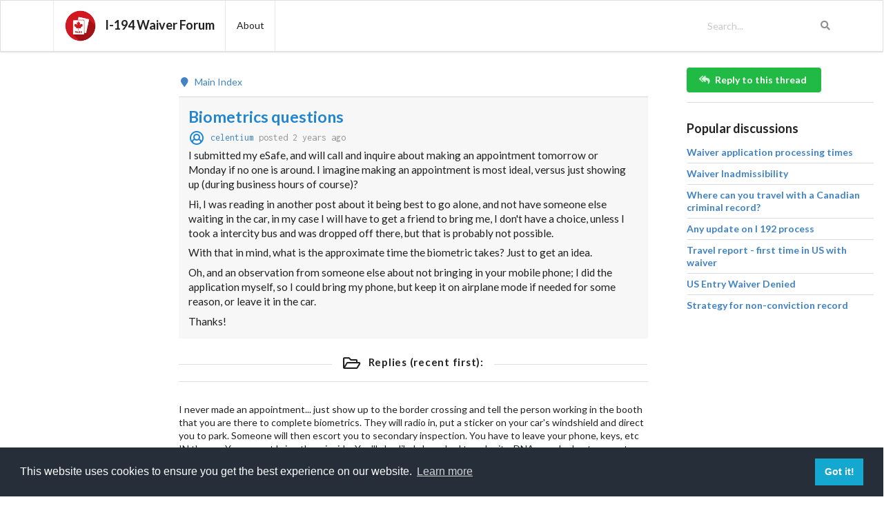

--- FILE ---
content_type: text/html; charset=UTF-8
request_url: https://i194waiver.com/biometrics-questions+1
body_size: 10339
content:
 
<html>

<head>

    <!-- Standard Meta -->
    <meta charset="utf-8" />
    <meta http-equiv="X-UA-Compatible" content="IE=edge,chrome=1" />
    <meta name="viewport" content="width=device-width, initial-scale=1.0, maximum-scale=1.0">

    <!-- Site Properties -->
    <title>Biometrics questions | I-194 Waiver Forum</title>

    <link rel="stylesheet" href="https://cdn.jsdelivr.net/npm/semantic-ui@2.4.2/dist/semantic.min.css" />

    <link href="https://fonts.googleapis.com/css?family=Inconsolata&display=swap" rel="stylesheet" />

    <script src="https://cdnjs.cloudflare.com/ajax/libs/jquery/2.1.3/jquery.min.js"></script>

    <script src="https://cdnjs.cloudflare.com/ajax/libs/semantic-ui/2.4.1/semantic.min.js"></script>    


    <link rel="stylesheet" href="../lib/custom.css" />

    
    <link rel="apple-touch-icon" sizes="57x57" href="../img/apple-icon-57x57.png">
    <link rel="apple-touch-icon" sizes="60x60" href="../img/apple-icon-60x60.png">
    <link rel="apple-touch-icon" sizes="72x72" href="../img/apple-icon-72x72.png">
    <link rel="apple-touch-icon" sizes="76x76" href="../img/apple-icon-76x76.png">
    <link rel="apple-touch-icon" sizes="114x114" href="../img/apple-icon-114x114.png">
    <link rel="apple-touch-icon" sizes="120x120" href="../img/apple-icon-120x120.png">
    <link rel="apple-touch-icon" sizes="144x144" href="../img/apple-icon-144x144.png">
    <link rel="apple-touch-icon" sizes="152x152" href="../img/apple-icon-152x152.png">
    <link rel="apple-touch-icon" sizes="180x180" href="../img/apple-icon-180x180.png">
    <link rel="icon" type="image/png" sizes="192x192"  href="/android-icon-192x192.png">
    <link rel="icon" type="image/png" sizes="32x32" href="../img/favicon-32x32.png">
    <link rel="icon" type="image/png" sizes="96x96" href="../img/favicon-96x96.png">
    <link rel="icon" type="image/png" sizes="16x16" href="../img/favicon-16x16.png">
    <meta name="msapplication-TileColor" content="#ffffff">
    <meta name="msapplication-TileImage" content="../img/ms-icon-144x144.png">
    <meta name="theme-color" content="#ffffff">

    <!-- Primary Meta Tags -->
    <meta name="title" content="Biometrics questions | I-194 Waiver Forum">
    <meta name="description" content="I submitted my eSafe, and will call and inquire about making an appointment tomorrow or Monday if no one is around. 1 of 1">

    <!-- Open Graph / Facebook -->
    <meta property="og:type" content="website">
    <meta property="og:url" content="https://i194waiver.com/">
    <meta property="og:title" content="Biometrics questions | I-194 Waiver Forum">
    <meta property="og:description" content="I submitted my eSafe, and will call and inquire about making an appointment tomorrow or Monday if no one is around. 1 of 1">
    <meta property="og:image" content="https://i194waiver.com/img/canada-usa-waivers-200.png">

    <!-- Twitter -->
    <meta property="twitter:card" content="summary_large_image">
    <meta property="twitter:url" content="https://i194waiver.com/">
    <meta property="twitter:title" content="Biometrics questions | I-194 Waiver Forum">
    <meta property="twitter:description" content="I submitted my eSafe, and will call and inquire about making an appointment tomorrow or Monday if no one is around. 1 of 1">
    <meta property="twitter:image" content="https://i194waiver.com/img/canada-usa-waivers-200.png">

    
    <style type="text/css">

        <!-- Page specific styles -->
        
    </style>
    
    <link rel="stylesheet" type="text/css" href="https://cdn.jsdelivr.net/npm/cookieconsent@3/build/cookieconsent.min.css" />

    <!-- Global site tag (gtag.js) - Google Analytics -->
    <script async src="https://www.googletagmanager.com/gtag/js?id=UA-449517-30"></script>
    <script>
      window.dataLayer = window.dataLayer || [];
      function gtag(){dataLayer.push(arguments);}
      gtag('js', new Date());

      gtag('config', 'UA-449517-30');
    </script>

        
</head>

<body>
    
  
       
    
    
 <div class="ui grid">
	
	<div class="computer only row">
		<div class="column">   
    
            
  <div class="ui fixed menu">
    <div class="ui container">
      <a href="../" class="header item">

        <div class="ui header">
          <img class="logo" alt="I-194 Waiver Forum Logo and I-192 Application Form Help" src="../img/canada-usa-waivers.png">
          <div class="content">
            I-194 Waiver Forum

          </div>
        </div>

      </a>


      <a href="../about.php" class="item">

        <div class="meta">

          About

        </div>

      </a>
    

        
      <div class="right menu">
        <div class="ui right align transparent icon input ">
          <input id="query_top" type="text" name="q" placeholder="Search...">
          <i class="search icon"></i> 
        </div>
       </div>    
      


     
        
    </div>
  </div>
    
  </div> </div> 
    
    
     <div class="tablet mobile only row">

     <div class="column">  
         

         
         <div class="ui secondary menu">
  <a href="../" class="active item"><img class="logo" alt="I-194 Waiver Forum Logo and I-192 Application Form Help" src="../img/canada-usa-waivers.png">&nbsp;&nbsp;
    I-194 Waiver Forum
  </a>
  <a href="../about.php" class="item">
    About
  </a>

             
</div>
         
         
     
     
     </div>
     
     </div>

    
</div>


<div class="ui doubling stackable grid">

    <div class="row">

    <div id="fb-root"></div>
<script async defer crossorigin="anonymous" src="https://connect.facebook.net/en_US/sdk.js#xfbml=1&version=v5.0"></script>

<div class="three wide computer six wide tablet only column">
        <div class="ui basic segment">
            
          <script async src="https://pagead2.googlesyndication.com/pagead/js/adsbygoogle.js"></script>
<!-- iWf_left -->
<ins class="adsbygoogle"
     style="display:block"
     data-ad-client="ca-pub-3817821308472571"
     data-ad-slot="4462248134"
     data-ad-format="auto"
     data-full-width-responsive="true"></ins>
<script>
     (adsbygoogle = window.adsbygoogle || []).push({});
</script>
            

          <br><br> 
            
<div class="ui doubling stackable grid">  
    
     <div class="tablet only row">   
        
        <div class="column">
            

            
        </div>
        
    </div> 
    <div class="tablet only row">   
        
        <div class="column">
            
            <div class="ui icon input ">
                <input id="query_left" type="text" placeholder="Search..."><i class="search icon"></i>
            </div>
            
        </div>
        
    </div>     
    
    
     <div class="tablet only row"> 
         <div class="column">
                 <h3>Popular discussions</h3>


              <div class="ui relaxed divided list">

                <div class="item"><h5><a href="http://www.i194waiver.com/waiver-application-processing-times">Waiver application processing times</a></h5></div><div class="item"><h5><a href="http://www.i194waiver.com/waiver-inadmissibility">Waiver Inadmissibility</a></h5></div><div class="item"><h5><a href="http://www.i194waiver.com/where-can-you-travel-with-a-canadian-criminal-record">Where can you travel with a Canadian criminal record?</a></h5></div><div class="item"><h5><a href="https://i194waiver.com/any-update-on-i-192-process">Any update on I 192 process</a></h5></div><div class="item"><h5><a href="https://i194waiver.com/travel-report-first-time-in-us-with-waiver">Travel report - first time in US with waiver</a></h5></div><div class="item"><h5><a href="https://i194waiver.com/us-entry-waiver-denied">US Entry Waiver Denied</a></h5></div><div class="item"><h5><a href="https://i194waiver.com/strategy-for-non-conviction-record">Strategy for non-conviction record</a></h5></div>
              </div>

  </div>  
              
    </div>   
    
              <div class="ui divider"></div>
            
</div>           
            
          <p>

            <h4>Related news</h4><div class="ui relaxed divided list"><div class="item"><div class="content"><h5><a href="https://news.google.com/rss/articles/CBMibEFVX3lxTFBCdVJtRENPYlpoMGdvbFBITndtRUlQQXhZU2dtWkxpM19iek9VRDRaT0RBeERXOV9iQmR6dC1MVk0ybGdXWkpDNXBvaHAzUHR0dU4wd0diRTItWmtaSHZZSnlySmFHN21lZ05DRA?oc=5" target="_blank">European visitors to U.S. surprised by denial of entry, dayslong detentions</a></h5><div class="description">CBC</div></div></div><div class="item"><div class="content"><h5><a href="https://news.google.com/rss/articles/[base64]?oc=5" target="_blank">Can a convicted felon like Donald Trump enter Canada?</a></h5><div class="description">CTV News</div></div></div><div class="item"><div class="content"><h5><a href="https://news.google.com/rss/articles/[base64]?oc=5" target="_blank">Can you be denied entry to the US? What travelers should know.</a></h5><div class="description">USA Today</div></div></div><div class="item"><div class="content"><h5><a href="https://news.google.com/rss/articles/[base64]?oc=5" target="_blank">U.S. Customs And Border Protection Reacts After Canadian Is Refused At Border For Non-Criminal Incident Almost A Decade Ago</a></h5><div class="description">TheTravel</div></div></div><div class="item"><div class="content"><h5><a href="https://news.google.com/rss/articles/CBMickFVX3lxTE9ZVHF2NWNHWm0zV1JmZVRKYXcyVVFLOFVoRk9RUUhqSFZyd0RhSEVOZ1BnaFhwMGQ2S0ctNUNodjZvNS1EU2MzeDdrTG1xY01lYzh1NWZRNFBGenphenB2UzY5UTFtZWVGT2xDUzc5Nlc3QQ?oc=5" target="_blank">Should Trump Be Banned From Canada?</a></h5><div class="description">Macleans.ca</div></div></div><div class="item"><div class="content"><h5><a href="https://news.google.com/rss/articles/[base64]?oc=5" target="_blank">Here’s what you need to know about your rights when entering the US</a></h5><div class="description">The Guardian</div></div></div><div class="item"><div class="content"><h5><a href="https://news.google.com/rss/articles/[base64]?oc=5" target="_blank">Canada, China, and European nations are warning tourists about traveling to the US</a></h5><div class="description">Business Insider</div></div></div></div>
          </p>
            
          <div class="ui divider"></div>           
          
          <p>
            
            <div class="fb-share-button" data-href="https://www.i194waiver.com" data-layout="button" data-size="large"><a target="_blank" href="https://www.facebook.com/sharer/sharer.php?u=https%3A%2F%2Fwww.i194waiver.com%2F&amp;src=sdkpreparse" class="fb-xfbml-parse-ignore">Share</a></div>
            
            
            </p>
          
          
            <div class="ui divider"></div>

<div class="ui labeled button " id="subscription" tabindex="0">
  <div class="ui red button">
    <i class="heart icon"></i> Subscribe
  </div>
  <a class="ui basic red left pointing label">
    <- New
  </a>
</div>
<br><br>
<p>Follow this forum: Subscribe above to receive an email when anyone responds or add the RSS Feed below into your own newsfeed reader. </p>

          <p><h5><a href="https://feeds.feedburner.com/WaiverForum" target="_blank">RSS Feed  <i class="large rss square middle aligned icon"></i> </a></h5></p>




        </div>
      </div>
      <div class="nine wide computer ten wide tablet sixteen wide mobile column">
          
        <div class="ui basic segment">

          <div class="ui relaxed divided items">

            <p><div class="ui breadcrumb">
      <a href="../" class="section"><i class="map marker icon"></i> Main Index</a>
    </div></p><div class="item" style="padding:1em;padding-top:1em;padding-bottom:1em !important;background-color:#f7f7f7;">
                            <div class="content">
                                <h3><a class="ui blue header" href="biometrics-questions">Biometrics questions</a> </h3>
                                <div class="extra" style="margin-top:-.8em;">
                                    <i class="large blue user circle outline middle aligned icon"></i><a href="" name="celentium" class="directAt" style="font-family: 'Inconsolata', monospace;">celentium</a><span style="font-family: 'Inconsolata', monospace;">posted 2 years ago</span>

                                </div>
                                <description class="biggerFont text">
<p>
I submitted my eSafe, and will call and inquire about making an appointment tomorrow or Monday if no one is around. I imagine making an appointment is most ideal, versus just showing up (during business hours of course)?
</p>
<p>
Hi, I was reading in another post about it being best to go alone, and not have someone else waiting in the car, in my case I will have to get a friend to bring me, I don't have a choice, unless I took a intercity bus and was dropped off there, but that is probably not possible.
</p>
<p>
With that in mind, what is the approximate time the biometric takes? Just to get an idea.
</p>
<p>
Oh, and an observation from someone else about not bringing in your mobile phone; I did the application myself, so I could bring my phone, but keep it on airplane mode if needed for some reason, or leave it in the car. 
</p>
<p>
Thanks!
</p></description>
                                
                            </div>
                        </div><h4 class="ui horizontal divider header"><i class="folder open outline icon"></i>Replies (recent first): </h4><div class="item">
                            <div class="content" id="2vnidtknfgf">
                                
                                <div class="description">
<p>
I never made an appointment... just show up to the border crossing and tell the person working in the booth that you are there to complete biometrics. They will radio in, put a sticker on your car's windshield and direct you to park. Someone will then escort you to secondary inspection. You have to leave your phone, keys, etc IN the car. You cannot bring them inside. You'll also likely be asked to submit a DNA sample due to recent changes that came down sometime last year.
</p>
<p class="biggerFont text"><strong>[ SB appended this reply on January 23, 2024 @ 4:56 pm ]</strong></p>
<p>
It took me 3 hours to complete, but it was a weekend and the place was busy.
</p></div>
                                <div class="ui left floated primary grey text" style="padding-top:1em !important;padding-bottom:0em !important;">
                                
                                
                                
                                </div>
                                <div class="ui right floated primary grey text" style="padding-top:1em !important;padding-bottom:0em !important;">
                                    <a href="" name="SB" class="directAt" style="font-family: 'Inconsolata', monospace;">SB</a> <span style="font-family: 'Inconsolata', monospace;"> replied 1 year ago</span>&nbsp;&nbsp; <a name="2vnidtknfgf" href="https://i194waiver.com/biometrics-questions+1#2vnidtknfgf" class="ui right floated lg circular label">#4</a>

                                </div>
                            </div>
                        </div><div class="item">
                            <div class="content" id="7l7hb37q4aqw">
                                
                                <div class="description">
<p>
<a href="https://i194waiver.com/biometrics-questions+1#4viwoi0l3xd1">@celentium</a> <br />
It’s best to make an appointment
</p></div>
                                <div class="ui left floated primary grey text" style="padding-top:1em !important;padding-bottom:0em !important;">
                                
                                
                                
                                </div>
                                <div class="ui right floated primary grey text" style="padding-top:1em !important;padding-bottom:0em !important;">
                                    <a href="" name="casper" class="directAt" style="font-family: 'Inconsolata', monospace;">casper</a> <span style="font-family: 'Inconsolata', monospace;"> replied 2 years ago</span>&nbsp;&nbsp; <a name="7l7hb37q4aqw" href="https://i194waiver.com/biometrics-questions+1#7l7hb37q4aqw" class="ui right floated lg circular label">#3</a>

                                </div>
                            </div>
                        </div><div class="item">
                            <div class="content" id="4viwoi0l3xd1">
                                
                                <div class="description">
<p>
Thanks! 
</p>
<p>
Should I make an appointment, or can I walk-in during business hours?
</p></div>
                                <div class="ui left floated primary grey text" style="padding-top:1em !important;padding-bottom:0em !important;">
                                
                                
                                
                                </div>
                                <div class="ui right floated primary grey text" style="padding-top:1em !important;padding-bottom:0em !important;">
                                    <a href="" name="celentium" class="directAt" style="font-family: 'Inconsolata', monospace;"><i class="large blue user circle outline middle aligned icon"></i> celentium</a> <span style="font-family: 'Inconsolata', monospace;"> replied 2 years ago</span>&nbsp;&nbsp; <a name="4viwoi0l3xd1" href="https://i194waiver.com/biometrics-questions+1#4viwoi0l3xd1" class="ui right floated lg circular label">#2</a>

                                </div>
                            </div>
                        </div><div class="item">
                            <div class="content" id="4duikij7gfi">
                                
                                <div class="description">
<p>
Takes an hour or so once you go inside.
</p></div>
                                <div class="ui left floated primary grey text" style="padding-top:1em !important;padding-bottom:0em !important;">
                                
                                
                                
                                </div>
                                <div class="ui right floated primary grey text" style="padding-top:1em !important;padding-bottom:0em !important;">
                                    <a href="" name="Bob Jerkins" class="directAt" style="font-family: 'Inconsolata', monospace;">Bob Jerkins</a> <span style="font-family: 'Inconsolata', monospace;"> replied 2 years ago</span>&nbsp;&nbsp; <a name="4duikij7gfi" href="https://i194waiver.com/biometrics-questions+1#4duikij7gfi" class="ui right floated lg circular label">#1</a>

                                </div>
                            </div>
                        </div>
          </div>
          
                
                            
                    
            
          <div class="ui divider"></div>

                       
          <p>

            <p>

              <div class="ui attached icon info message">
                <i class="reply all icon"></i>
                <div class="content">
                  <h3>Reply to this thread</h3>
                </div>
              </div>

            </p>

            <div class="ui equal width form">

                
                <form method="post" action="#nnf_reply-form" enctype="application/x-www-form-urlencoded;charset=utf-8" autocomplete="on">
                    
                
              <div class="fields">
                <div class="field">
                  <label>Message</label>
                  <textarea id="nnf_text-field" name="text" maxlength="50000" tabindex="2" required="" placeholder="Type your message here…" spellcheck="true"></textarea>
                </div>

              </div>

                            
                
              <p>There is no need to “register”, just enter the same name + password of your choice every time.</p>
                
              <div class="fields">
                <div class="field" id="nnf_name">
                  <label>Name</label>
                  <input type="text" id="nnf_name-field" name="username" maxlength="20" tabindex="1003" autocomplete="on" required="" placeholder="Name" value="" spellcheck="false">
                </div>
                <div class="field" id="nnf_pass">
                  <label>Password</label>
                  <input type="password" id="nnf_pass-field" name="password" onchange="return trim(this)" maxlength="20" tabindex="1004" autocomplete="on" required="" placeholder="A password to keep your name" value="">
                </div>

                <div class="field transition hidden" id="nnf_email">
			<label for="email">Email:</label>
			<input id="email" name="email" type="text" tabindex="0" autocomplete="off" required value="example@abc.com">
			(Leave this as-is, it’s a trap!)
		      </div>
                  
              </div>
                    
            <input type="checkbox" name="contact_me_by_fax_only" value="1" style="display:none !important" tabindex="-1" autocomplete="false">

                
                 
                
            <h5 class="ui grey header">Pro tip: Use <button class="mini ui button yellow create_btn" type="button" id="markdown">markdown</button> to add links, quotes and more.</h5><button class="ui align right floated button positive" name="submit" type="submit">Submit</button><a name="reply_form"></a>

                
            </div>
          </p>

                      
        </div>
      </div>

    
  <div class="four wide computer only column">
        <div class="ui basic segment">

 

            
      <p><a href="#reply_form"><button class="positive ui button"><i class="reply all icon"></i>Reply to this thread</button></a></p>

      
                <div class="ui divider"></div>

      
             <p><h3>Popular discussions</h3>
          
        
          <div class="ui relaxed divided list">
              
            <div class="item"><h5><a href="http://www.i194waiver.com/waiver-application-processing-times">Waiver application processing times</a></h5></div><div class="item"><h5><a href="http://www.i194waiver.com/waiver-inadmissibility">Waiver Inadmissibility</a></h5></div><div class="item"><h5><a href="http://www.i194waiver.com/where-can-you-travel-with-a-canadian-criminal-record">Where can you travel with a Canadian criminal record?</a></h5></div><div class="item"><h5><a href="https://i194waiver.com/any-update-on-i-192-process">Any update on I 192 process</a></h5></div><div class="item"><h5><a href="https://i194waiver.com/travel-report-first-time-in-us-with-waiver">Travel report - first time in US with waiver</a></h5></div><div class="item"><h5><a href="https://i194waiver.com/us-entry-waiver-denied">US Entry Waiver Denied</a></h5></div><div class="item"><h5><a href="https://i194waiver.com/strategy-for-non-conviction-record">Strategy for non-conviction record</a></h5></div>              
          </div>
          
          
          </p>


   
      
                <p>
            
 <script async src="https://pagead2.googlesyndication.com/pagead/js/adsbygoogle.js"></script>
<!-- iWf_right_thread -->
<ins class="adsbygoogle"
     style="display:block"
     data-ad-client="ca-pub-3817821308472571"
     data-ad-slot="3899975509"
     data-ad-format="auto"
     data-full-width-responsive="true"></ins>
<script>
     (adsbygoogle = window.adsbygoogle || []).push({});
</script>
             
            
            
            </p>   

         <div class="ui divider"></div>
      
           <p>

                              <h4 class="ui header">Sub Forums</h4>
                  <div class="ui link list">
                      
                    <div class="item"><a href="../Off-topic discussions/" class="header">Off-topic discussions</a></div><div class="item"><a href="../Waiver Services/" class="header">Waiver Services</a></div>                    </div>

           </p>
          <div class="ui divider"></div>

   
      


           <p>

                  <h4 class="ui header">Recently online</h4>
                  <div class="ui list">
                      

                <div class="item">
</div><div class="item">Dumb
</div><div class="item">Garret Bridges
</div><div class="item">GiuG
</div><div class="item">Just me
</div><div class="item">Haha
</div>
                      
                    </div>

           </p>
                <div class="ui divider"></div>   
    
           <p>

                  <h4 class="ui header">Moderators</h4>
                  <div class="ui list">
                      

                      <div class="item">i194waiver</div><div class="item">WaiverCan</div>                      
                    </div>

           </p>

 

    

    
        </div>
      </div>
   

    </div>

    <div class="one column row">
      <div class="column">
        <div class="ui basic segment">

          <div class="ui divider"></div>
          <div class="ui vertical footer segment">
            <div class="ui container">
              <div class="ui stackable divided equal height stackable grid">
                <div class="three wide column">
                  <h4 class="ui header">General</h4>
                  <div class="ui link list">
                    <a href="../about.php" class="item">About</a>
                    <a href="../privacy.php" class="item">Privacy Policy</a>
                    <a href="../terms.php" class="item">Terms of Use</a>
                    <a href="../contact.php" class="item">Contact</a>
                      
                    <form id="signin" class="nnf_signed-out" method="post">
                            <input id="w_signin" class="ui green button" type="submit" name="signin" value="Sign In">
                        </form>
                      
                  </div>
                </div>
                <div class="three wide column">
                  <h4 class="ui header">Sub Forums</h4>
                  <div class="ui link list">

                      
                    <div class="item"><a href="../Off-topic discussions/" class="header">Off-topic discussions</a></div><div class="item"><a href="../Waiver Services/" class="header">Waiver Services</a></div>                    
                      

                  </div>
                </div>
                <div class="seven wide column">
                  <h4 class="ui  header">Disclaimer: </h4>
                  <p>The information contained herein is provided as a public service for informational purposes only. The content of this forum does not constitute legal advice and should not be used as a substitute for the advice of competent counsel.
                    I-194 Waiver Forum contains links to other web sites operated by other parties. These links are provided for your convenience only. This forum makes no warranty, express or implied, with respect to the use of any links provided on
                    this site. The forum has no control over these web sites and is not responsible for their content. This site does not intend for any links provided on the forum to constitute referrals or endorsements of the linked entities.</p>
                </div>
              </div>
            </div>
          </div>

        </div>
      </div>
    </div>
    
    
</div>

<div class="ui modal markdown">
  <i class="close icon"></i>
  <div class="header">
    Markdown - Add some style your message
  </div>
  <div class="content">

    <div class="description">
        <div class="ui text">This page contains some of the more common formatting usages when posting or commenting. We use a slightly-customized version of markdown for formatting. See below for some basics.</div><p>&nbsp;</p>

        
<table class="ui very basic unstackable table">
  <thead>
    <tr><th>YOU TYPE:</th>
    <th>YOU SEE:</th>
  </tr></thead>
  <tbody>
    <tr>
      <td>_italic_</td>
      <td><em>italic</em></td>
    </tr>
    <tr>
      <td>*bold*</td>
      <td><strong>bold</strong></td>
    </tr>
    <tr>
      <td>"This is quoted text."</td>
      <td><blockquote>This is quoted text.</blockquote></td>
    </tr>  
    <tr>
      <td>::This is a title</td>
      <td><h3><a>This is a title</a></h3></td>
    </tr>      
    <tr>
      <td>:::This is a smaller title</td>
      <td><h4><a>This is a smaller title</a></h4></td>
    </tr> 
    <tr>
      <td>---</td>
      <td><hr></td>
    </tr>       
    <tr>
      <td>% inline code text %</td>
      <td><code>inline code text</code></td>
    </tr> 
    <tr>
      <td>+Bulleted unordered list item+<br>+Bulleted unordered list item+</td>
      <td><ul><li>Bulleted unordered list item</li><li>Bulleted unordered list item</li></ul></td>
    </tr>       
    <tr>
      <td>#Bulleted ordered list item#<br>#Bulleted ordered list item#</td>
      <td><ol><li>Bulleted ordered list item</li><li>Bulleted ordered list item</li></ol></td>
    </tr>   
    <tr>
      <td>
        
          YES: http://www.google.com<br>
          NO: www.google.com<br>
          YES: email@email.com<br>
        
      </td>
      <td>
        
          <a href="http://www.google.com">http://www.google.com</a><br>
          www.google.com<br>
          <a href="mailto:email@email.com">email@email.com</a><br>
        
      </td>
    </tr>       
    
      
      
      
  </tbody>
</table>
        
        
           <p>&nbsp;</p>
          
        
    </div>
  </div>
          
  <div class="actions">

    <div class="ui positive right labeled icon button">
      Got it!
      <i class="checkmark icon"></i>
    </div>
  </div>
</div>

<script>
    
$(function(){
	$("#markdown").click(function(){
		$(".markdown").modal({
    centered: false
  }).modal('show');
	});
	$(".markdown").modal({
		closable: true
	});
});
    
</script> 

    
<div class="ui modal subscription mini">
  <i class="close icon"></i>
  <div class="header">
    <i class="calendar check outline icon"></i> Subscribe to this forum
  </div>
  <div class="content">

    <div class="description">
        
        
      <form action="https://feedburner.google.com/fb/a/mailverify" method="post" target="popupwindow" onsubmit="window.open('https://feedburner.google.com/fb/a/mailverify?uri=WaiverForum', 'popupwindow', 'scrollbars=yes,width=550,height=520');return true">  
        
        
        <div class="ui text">This email subscription digest is provided by Google FeedBurner. Add your email address to get a bulk daily email of the days posts and comments.</div><p>&nbsp;</p>

            
        <div class="ui form success">
  <div class="fluid field">
    <label>E-mail</label>
    <input type="text" name="email" placeholder="joe@canada.com"><input type="hidden" value="WaiverForum" name="uri"><input type="hidden" name="loc" value="en_US">
  </div>

  <input class="ui submit button" id="subscribe_button" type="submit" value="Subscribe">
</div>
        
           <p>&nbsp;</p>
          <p>Delivered by <a href="https://feedburner.google.com/">FeedBurner</a></p>
          
          
        </form>
        
    </div>
  </div>
          
</div>
    

    
<div class="ui modal w_signin small">

    
  <i class="close icon"></i>
  <div class="header">
    <i class="sign-in icon"></i> Sign In
  </div>
  <div class="content">

    <div class="description">
             
        
        <div class="ui text">Sign in to the i-194 Waiver Forum so you can participate in our discussion community. If you are a brand new memeber, just add a unique name & password combination to register.</div><p>&nbsp;</p>

            
<div class="ui form">
    
     <form method="post" action="#nnf_new-form" enctype="application/x-www-form-urlencoded;charset=utf-8" autocomplete="false">     
    
  <div class="three fields">
    <div class="field">
      <label>Name</label>
      <input type="text" id="nnf_name-field1" name="username" maxlength="20" tabindex="1023" autocomplete="on" required="" placeholder="Name" value="" spellcheck="false">
    </div>
    <div class="field">
      <label>Password</label>
      <input type="password" id="nnf_pass-field1" name="password" onchange="return trim(this)" maxlength="20" tabindex="1024" autocomplete="on" required="" placeholder="A password to keep your name" value="">
    </div>
    <div class="field">
        <label>&nbsp;</label>
        <button class="ui primary right floated button" type="submit">  Submit   </button>
    </div>
  </div>    
    
  <div class="field transition hidden" id="nnf_email">
			<label for="email">Email:</label>
			<input id="email1" name="email" type="text" tabindex="0" autocomplete="off" required="" value="example@abc.com">
			(Leave this as-is, it’s a trap!)
  </div>  
         
    <input type="checkbox" name="contact_me_by_fax_only" value="1" style="display:none !important" tabindex="-1" autocomplete="false">

    
    </form>      
    
</div>   
        
</div>
        
           <p>&nbsp;</p>
          <p></p>
        
    </div>
  
</div>
          





<script>
    
$(function(){
	$("#subscription, #subscription_mobile").click(function(){
		$(".subscription").modal({
    centered: true
  }).modal('show');
	});
	$(".subscription").modal({
		closable: true
	});
});
    
$(function(){
	$("#w_signin").click(function(e){
        e.preventDefault();
		$(".w_signin").modal({
    centered: true
  }).modal('show');
	});
	$(".w_signin").modal({
		closable: true
	});
});
    
$('.message .close, #subscribe_button')
  .on('click', function() {
    $(this)
      .closest('.message')
      .transition('fade')
    ;
  });
    
</script>

<div class="ui modal t_append">

  <i class="close icon"></i>
  <div class="header">
    <h2><i class="pencil icon"></i> Append your reply</h2>
  </div>
  <div class="content">

    <div class="description">
        
        <form method="post" action="#nnf_reply-form" enctype="application/x-www-form-urlencoded;charset=utf-8" autocomplete="on">

        <div class="ui form">

            
        <div class="ui text">

            
  <div class="field">
    <label>Text:</label>
      
    <textarea id="append-field" name="text" cols="40" rows="10" maxlength="50000" tabindex="1" required="" placeholder="Type your message here…" spellcheck="true"></textarea>  
    
  </div>
        
        </div><p>&nbsp;</p>
        
        <input type="checkbox" name="contact_me_by_fax_only" value="1" style="display:none !important" tabindex="-1" autocomplete="false">
            
        <input type="text" id="append" name="append" value="" style="display:none !important" tabindex="-2" autocomplete="false">
            
        <button rel="noindex nofollow noarchive" class="ui right floated primary button" name="submit" id="t_submit" type="submit">
          Submit
        </button>

           <p>&nbsp;</p>
     
</div>
        
        </form>
    </div>
  </div>
  
          
</div>


<div id="form_holder"></div>

<script src="https://cdn.jsdelivr.net/npm/cookieconsent@3/build/cookieconsent.min.js" data-cfasync="false"></script>
<script>
window.cookieconsent.initialise({
  "palette": {
    "popup": {
      "background": "#252e39"
    },
    "button": {
      "background": "#14a7d0"
    }
  },
  "content": {
    "href": "../privacy.php"
  }
});
</script>

<script>

function trim(el) {
    el.value = el.value.
    replace(/(^\s*)|(\s*$)/gi, ""). // removes leading and trailing spaces
    replace(/[ ]{2,}/gi, " "). // replaces multiple spaces with one space 
    replace(/\n +/, "\n"); // Removes spaces after newlines
    return;
}

$('#nnf_name-field, #nnf_name-field1').keyup(function() {
  if (this.value.match(/[^a-zA-Z0-9 ]/g)) {
    this.value = this.value.replace(/[^a-zA-Z0-9 ]/g, '');
  } 
});

$('#nnf_name-field, #nnf_name-field1').focusout(function() {
    this.value = this.value.trim();
    
    this.value = this.value.
    replace(/(^\s*)|(\s*$)/gi, ""). // removes leading and trailing spaces
    replace(/[ ]{2,}/gi, " "). // replaces multiple spaces with one space 
    replace(/\n +/, "\n"); // Removes spaces after newlines
    return;
    
});    
    
    
$(function(){
	$(".w_append").click(function(e){
        //prevent Default functionality
        e.preventDefault();
        id = this.id;
        window.history.replaceState(null, null, window.location.href+"?append="+id);
        $('#append').val(id);
		$(".t_append").modal({
    centered: true
  }).modal('show');
	});
	$(".t_append").modal({
		closable: true
	});

    $('#query_top, #query_mobile, #query_left').keypress(function (e) {
      if (e.which == 13) {
          
        var newForm = jQuery('<form>', {
            'action': 'https://www.google.ca',
            'target': '_self'
        }).append(jQuery('<input>', {
            'name': 'cx',
            'value': 'partner-pub-3817821308472571:3565233134',
            'type': 'hidden'
        })).append(jQuery('<input>', {
            'name': 'q',
            'value': this.value,
            'type': 'hidden'
        })).append(jQuery('<input>', {
            'name': 'ie',
            'value': 'UTF-8',
            'type': 'hidden'
        }));
        
        $(document.body).append(newForm);
        
        newForm.submit();
          
        return false;    //<---- Add this line
      }
        
    });  
    
    
});
    
    
// to top right away
if ( window.location.hash ) scroll(0,0);
// void some browsers issue
setTimeout( function() { scroll(0,0); }, 1);

$(function() {

    // your current click function
    $('.scroll').on('click', function(e) {
        e.preventDefault();
        $('html, body').animate({
            scrollTop: $($(this).attr('href')).offset().top -100 + 'px'
        }, 1000, 'swing');
    });

    // *only* if we have anchor on the url
    if(window.location.hash) {

        // smooth scroll to the anchor id
        $('html, body').animate({
            scrollTop: $(window.location.hash).offset().top -100 + 'px' 
        }, 1000, 'swing');
    }


    $('.directAt').on('click', function(e) {    
       e.preventDefault();
       $('#nnf_text-field').val($('#nnf_text-field').val()+'@'+$(this).attr('name')+' '); 
        
        $('html, body').animate({
            scrollTop: $('#nnf_text-field').offset().top -100 + 'px'
        }, 1000, 'swing'); 
        
        $('#nnf_text-field').focus();
        
    })
    
});
    


</script>
</body>

</html>

--- FILE ---
content_type: text/html; charset=utf-8
request_url: https://www.google.com/recaptcha/api2/aframe
body_size: 269
content:
<!DOCTYPE HTML><html><head><meta http-equiv="content-type" content="text/html; charset=UTF-8"></head><body><script nonce="_bejkWNGNxJYygpYquRnVw">/** Anti-fraud and anti-abuse applications only. See google.com/recaptcha */ try{var clients={'sodar':'https://pagead2.googlesyndication.com/pagead/sodar?'};window.addEventListener("message",function(a){try{if(a.source===window.parent){var b=JSON.parse(a.data);var c=clients[b['id']];if(c){var d=document.createElement('img');d.src=c+b['params']+'&rc='+(localStorage.getItem("rc::a")?sessionStorage.getItem("rc::b"):"");window.document.body.appendChild(d);sessionStorage.setItem("rc::e",parseInt(sessionStorage.getItem("rc::e")||0)+1);localStorage.setItem("rc::h",'1768800715670');}}}catch(b){}});window.parent.postMessage("_grecaptcha_ready", "*");}catch(b){}</script></body></html>

--- FILE ---
content_type: text/css; charset=utf-8
request_url: https://i194waiver.com/lib/custom.css
body_size: 477
content:
    body {
      background-color: #FFFFFF;
      margin-top: 4em;
    }

      
    .grey,
    .lg {
      color: lightgrey;
    };
      
    .bg {
      background-color: lightgrey !important;
    };
      
    p.hr {
	   border-top: 1px solid #8c8b8b !important;
	   border-bottom: 1px solid #fff !important;
      }  
      
      
    blockquote{
      font-size: 1.1em;
      width:99%;
      margin:30px auto;
      font-style:italic;
      color: #555555;
      padding:0.6em 20px 1.0em 40px;
      border-left:8px solid #78C0A8 ;
      line-height:1.6;
      position: relative;
      background:#EDEDED;
    }

    blockquote::before{
      content: "\201C";
      color:#78C0A8;
      font-size:4em;
      position: absolute;
      left: 10px;
      top:-10px;
    }

    blockquote::after{
      content: '';
    }

    blockquote span{
      display:block;
      color:#333333;
      font-style: normal;
      font-weight: bold;
      margin-top:1em;
    }
      
      
    #nnf_email  {display: none;}
      
    .biggerFont {
          
          font-size: 1.1rem;
          
    }

    .biggestFont {
          
          font-size: 1.2rem;
          
    }

.error, .ok {
    display: none;
}

